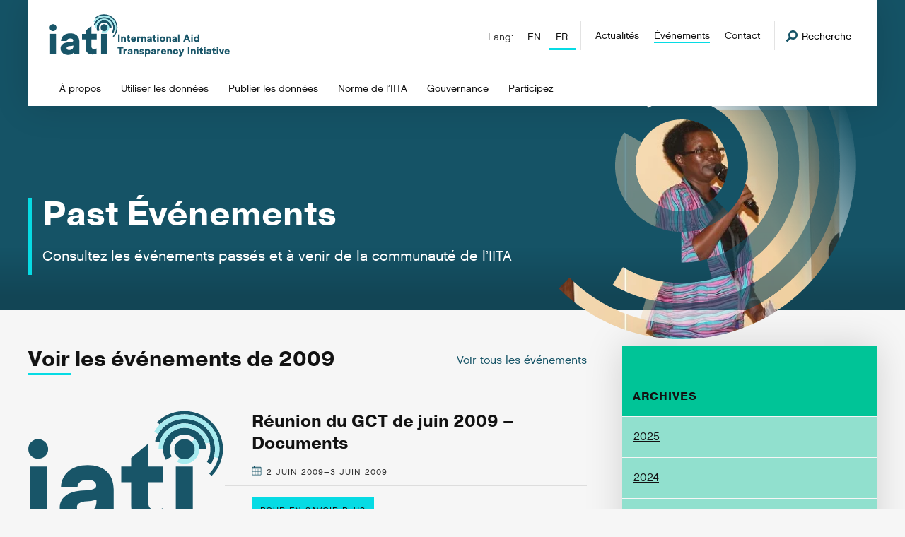

--- FILE ---
content_type: image/svg+xml
request_url: https://cdn.iatistandard.org/prod-iati-website/svg/source/marque-white-animated.svg
body_size: 2130
content:
<svg version="1.1" id="Layer_1" xmlns="http://www.w3.org/2000/svg" xmlns:xlink="http://www.w3.org/1999/xlink" x="0px" y="0px"
	 viewBox="0 0 557.1 584.2" style="enable-background:new 0 0 557.1 584.2;" xml:space="preserve">
<style type="text/css">
	.st0{opacity:0.4;fill:url(#SVGID_1_);}
	.st1{fill:url(#SVGID_2_);}
</style>
<g>
	<linearGradient id="SVGID_1_" gradientUnits="userSpaceOnUse" x1="74.9718" y1="409.0905" x2="515.0338" y2="155.0206">
		<stop  offset="0.6" style="stop-color:#FFFFFF"/>
		<stop  offset="1" style="stop-color:#FFFFFF;stop-opacity:0"/>
	</linearGradient>
	<path class="st0" d="M230.7,382.7c-11.2,0-22-1.5-32.3-4.2c-10.7-2.9-20.8-7.1-30.1-12.5c-9.5-5.5-18.2-12.1-25.9-19.8
		c-7.7-7.7-14.4-16.4-19.8-25.9c-5.4-9.3-9.6-19.4-12.5-30.1c-2.8-10.3-4.2-21.1-4.2-32.3c0-11.2,1.5-22,4.2-32.3
		c2.9-10.7,7.1-20.8,12.5-30.1l33.2,19.2c-3.7,6.5-6.7,13.5-8.7,20.9c-1.9,7.1-2.9,14.6-2.9,22.4c0,7.7,1,15.2,2.9,22.4
		c2,7.4,4.9,14.4,8.7,20.9c3.8,6.6,8.4,12.6,13.7,17.9c5.3,5.3,11.4,9.9,17.9,13.7c6.5,3.7,13.5,6.7,20.9,8.7
		c7.1,1.9,14.6,2.9,22.4,2.9s15.2-1,22.4-2.9c7.4-2,14.4-4.9,20.9-8.7c6.6-3.8,12.6-8.4,17.9-13.7l27.1,27.1
		c-7.7,7.7-16.4,14.4-25.9,19.8c-9.3,5.4-19.4,9.6-30.1,12.5C252.7,381.2,241.8,382.7,230.7,382.7z M341.1,449
		c16.8-9.7,32.2-21.5,45.8-35.1c13.6-13.6,25.4-29,35.1-45.8c9.6-16.5,17.1-34.4,22.1-53.2c4.9-18.2,7.5-37.4,7.5-57.2
		c0-19.8-2.6-38.9-7.5-57.2c-5-18.9-12.5-36.7-22.1-53.2c-9.7-16.8-21.5-32.2-35.1-45.8c-13.6-13.6-29-25.4-45.8-35.1
		c-16.5-9.6-34.4-17.1-53.2-22.1c-18.2-4.9-37.4-7.5-57.2-7.5v38.4c16.3,0,32.2,2.2,47.2,6.2c15.6,4.2,30.3,10.4,44,18.3
		c13.8,8,26.6,17.7,37.8,29c11.2,11.2,21,24,29,37.8c7.9,13.7,14.1,28.4,18.3,44c4,15.1,6.2,30.9,6.2,47.2s-2.2,32.2-6.2,47.2
		c-4.2,15.6-10.4,30.3-18.3,44c-8,13.8-17.7,26.6-29,37.8c-11.2,11.2-24,21-37.8,29c-13.6,7.9-28.4,14.1-44,18.3l9.9,37.1
		C306.7,466.1,324.5,458.6,341.1,449z M307.7,545.3c25.4-6.8,49.5-16.9,71.8-29.7c22.6-13.1,43.3-29,61.6-47.3
		c18.3-18.3,34.3-39,47.3-61.6c12.9-22.3,23-46.4,29.7-71.8c6.6-24.6,10.1-50.4,10.1-77c0-26.6-3.5-52.5-10.1-77
		c-6.8-25.4-16.9-49.5-29.7-71.8c-13.1-22.6-29-43.3-47.3-61.6C422.8,29,402.1,13.1,379.5,0l-19.2,33.3
		C379.9,44.7,398,58.5,414,74.5c16,16,29.8,34,41.2,53.7c11.2,19.4,20,40.4,25.9,62.5c5.7,21.4,8.8,43.9,8.8,67.1
		c0,23.2-3.1,45.7-8.8,67.1c-5.9,22.1-14.7,43.1-25.9,62.5c-11.4,19.7-25.2,37.7-41.2,53.7c-16,16-34,29.8-53.7,41.2
		c-19.4,11.2-40.4,20-62.5,25.9c-21.4,5.7-43.9,8.8-67.1,8.8s-45.7-3.1-67.1-8.8l-9.9,37.1c24.6,6.6,50.4,10.1,77,10.1
		C257.3,555.4,283.1,551.9,307.7,545.3z">
		<animateTransform
			attributeType="xml"
			dur="1.5s"
			additive="sum"
			attributeName="transform"
			type="rotate"
			from="-80 230 258"
			to="0 230 258"
			values="-80 230 258; -40 230 258; -20 230 258; -10 230 258; 0 230 258"
			keyTimes="0;0.25;0.5;0.75;1"
			keySplines=".42 0 1 1;
                0 0 .59 1;"
			repeatCount=""/>
	</path>
	<linearGradient id="SVGID_2_" gradientUnits="userSpaceOnUse" x1="-6.5182" y1="477.4318" x2="549.1899" y2="156.5936">
		<stop  offset="0.6" style="stop-color:#FFFFFF"/>
		<stop  offset="1" style="stop-color:#FFFFFF;stop-opacity:0"/>
	</linearGradient>
	<path class="st1" d="M230.7,517c-23.1,0-45.6-3.1-66.9-8.8c-22.2-5.9-43.1-14.7-62.5-25.9l19.2-33.2c16.5,9.5,34.4,17,53.3,22.1
		c18.2,4.8,37.3,7.5,57,7.5c0.1,0,0.1,0,0.2,0c19.8,0,38.9-2.7,57.1-7.5c18.9-5.1,36.7-12.5,53.2-22.1c16.7-9.7,32.1-21.5,45.7-35.1
		c13.6-13.6,25.3-29,35-45.7c9.6-16.5,17-34.3,22.1-53.2c4.9-18.2,7.5-37.4,7.5-57.1c0,0,0-0.1,0-0.1c0-19.7-2.6-38.8-7.5-57
		c-5-18.9-12.5-36.7-22-53.2c-9.7-16.8-21.4-32.2-35-45.8c-13.6-13.6-29-25.4-45.7-35.1c-16.5-9.6-34.4-17.1-53.2-22.1l9.9-37.1
		c22.1,5.9,43.1,14.8,62.5,26c19.7,11.4,37.7,25.2,53.7,41.2c15.9,16,29.8,34,41.1,53.7c11.2,19.4,20,40.3,25.9,62.5
		c5.7,21.4,8.8,43.8,8.8,67c0,0,0,0.1,0,0.1c0,23.2-3.1,45.7-8.8,67c-5.9,22.1-14.7,43.1-25.9,62.4C443.8,407,429.9,425.1,414,441
		c-15.9,16-34,29.8-53.7,41.2c-19.4,11.2-40.3,20-62.4,26c-21.4,5.7-43.9,8.8-67.1,8.9C230.8,517,230.7,517,230.7,517z M230.8,584.2
		c29.2,0,57.5-3.9,84.5-11.1c27.9-7.5,54.3-18.5,78.7-32.6c24.7-14.3,47.4-31.8,67.5-51.9c20.1-20.1,37.6-42.8,51.9-67.5
		c14.1-24.4,25.2-50.8,32.6-78.7c7.2-26.9,11.1-55.2,11.1-84.4c0,0,0-0.1,0-0.1c0-29.2-3.8-57.4-11-84.3
		c-7.4-27.9-18.5-54.3-32.6-78.7c-14.3-24.8-31.8-47.5-51.9-67.6l-20.4,20.4c18.3,18.3,34.2,39,47.3,61.6
		c12.9,22.3,22.9,46.3,29.7,71.8c6.5,24.5,10.1,50.3,10.1,76.9c0,0,0,0.1,0,0.1c0,26.6-3.5,52.4-10.1,77
		c-6.8,25.4-16.9,49.5-29.7,71.7c-13.1,22.6-29,43.3-47.3,61.6c-18.3,18.3-39,34.3-61.6,47.3c-22.2,12.9-46.3,23-71.7,29.8
		c-24.6,6.6-50.4,10.1-77,10.1c-0.1,0-0.1,0-0.2,0c-26.6,0-52.3-3.5-76.8-10c-25.4-6.8-49.5-16.8-71.8-29.7
		c-22.6-13.1-43.3-29-61.7-47.3L0,488.7c20.1,20.1,42.8,37.6,67.6,51.9c24.4,14.1,50.9,25.1,78.7,32.6c26.9,7.2,55.1,11,84.3,11
		C230.7,584.2,230.8,584.2,230.8,584.2z M278,434c15.6-4.2,30.3-10.4,43.9-18.3c13.8-8,26.5-17.7,37.7-29
		c11.2-11.2,20.9-23.9,28.9-37.8c7.9-13.6,14.1-28.4,18.2-43.9c4-15.1,6.2-30.9,6.2-47.2c0,0,0-0.1,0-0.1c0-16.3-2.2-32.1-6.2-47.1
		c-4.2-15.6-10.3-30.3-18.2-44c-8-13.8-17.7-26.6-28.9-37.8c-11.2-11.2-23.9-21-37.8-29c-13.6-7.9-28.4-14.1-44-18.3
		c-15.1-4-30.9-6.2-47.2-6.3c-0.1,0-0.1,0-0.2,0c-16.3,0-32.1,2.2-47.1,6.2c-15.6,4.2-30.4,10.3-44,18.2l28.8,49.9
		c9.4-5.4,19.5-9.6,30.2-12.5c10.3-2.7,21.1-4.2,32.2-4.2c0.1,0,0.1,0,0.2,0c11.2,0,22,1.5,32.3,4.3c10.7,2.9,20.8,7.1,30.1,12.5
		c9.5,5.5,18.2,12.2,25.8,19.9c7.7,7.7,14.3,16.4,19.8,25.9c5.4,9.3,9.6,19.4,12.4,30.1c2.7,10.3,4.2,21.1,4.2,32.2c0,0,0,0.1,0,0.1
		c0,11.2-1.5,22-4.3,32.3c-2.9,10.7-7.1,20.7-12.5,30.1c-5.5,9.5-12.1,18.2-19.8,25.8c-7.7,7.7-16.4,14.3-25.8,19.8
		c-9.3,5.4-19.4,9.6-30.1,12.5c-10.3,2.8-21.1,4.3-32.3,4.3v57.6C247.2,440.2,263,438,278,434z M317.2,257.8
		c0-47.8-38.7-86.5-86.5-86.5s-86.5,38.7-86.5,86.5s38.7,86.5,86.5,86.5S317.2,305.6,317.2,257.8z"/>
</g>
</svg>


--- FILE ---
content_type: image/svg+xml
request_url: https://cdn.iatistandard.org/prod-iati-website/svg/source/logo-colour.svg
body_size: 5689
content:
<svg xmlns="http://www.w3.org/2000/svg" width="934" height="220" viewBox="0 0 934 220">
  <g fill="none">
    <polygon fill="#185568" points="2.6 208.7 2.6 102.2 33.4 102.2 33.4 208.7"/>
    <path fill="#185568" d="M126 198.4C119 206.9 109 211.7 95.6 211.7 74.2 211.7 56.9 198.4 56.9 177.8 56.9 157.5 74.2 147.4 98.4 146.1 117 145 122.9 143 122.9 136.7 122.9 130.6 117.2 126.4 107.2 126.4 95 126.4 89.7 132.5 89.1 139.1L59.2 139.1C60.7 115.7 78.2 99.6 107.5 99.6 136.1 99.6 154.5 115.1 154.5 144.2L154.5 209.3 128.9 209.3 126 198.4zM88 176.5C88 182.6 93.5 186.3 102.2 186.3 114 186.3 123.4 179.7 123.4 166.4L123.4 162.5C123.4 162.5 117.7 165.1 105.9 165.8 93.1 166.5 88 170.6 88 176.5zM223 209.7C199.6 209.7 186.1 196.2 186.1 172.6L186.1 130.9 168.2 130.9 168.2 102.3 186.1 102.3 186.1 86.5 217.1 60.3 217.1 102.2 244 102.2 244 130.8 217.1 130.8 217.1 168.2C217.1 178.5 223.9 180.9 230.2 180.9 237.4 180.9 243.3 178.1 243.3 178.1L243.3 206.3C243.3 206.3 235 209.7 223 209.7zM0 70.2C0 60.2 7.9 52.1 17.9 52.1 27.9 52.1 36 60.2 36 70.2 36 80 27.9 88.1 17.9 88.1 7.9 88.1 0 80.1 0 70.2z"/>
    <polygon fill="#185568" points="266.9 208.7 266.9 102.2 297.7 102.2 297.7 208.7"/>
    <g transform="translate(227)">
      <path fill="#185568" d="M110.9,70.5 C110.9,65.6 110.2,60.8 109,56.2 C107.7,51.5 105.9,47 103.5,42.9 C101.1,38.7 98.1,34.9 94.7,31.5 C91.3,28.1 87.5,25.2 83.3,22.7 C79.2,20.3 74.7,18.4 70,17.2 C65.4,16 60.7,15.3 55.7,15.3 C55.7,15.3 55.7,15.3 55.7,15.3 C50.8,15.3 46,16 41.4,17.2 C36.7,18.5 32.2,20.3 28.1,22.7 C23.9,25.1 20.1,28.1 16.7,31.5 C13.3,34.9 10.3,38.7 7.9,42.9 C5.5,47 3.6,51.5 2.4,56.2 L10.3,58.3 C11.4,54.3 13,50.5 15,47 C17.1,43.4 19.6,40.2 22.5,37.3 C25.4,34.4 28.7,31.9 32.2,29.8 C35.7,27.8 39.5,26.2 43.5,25.1 C47.4,24.1 51.4,23.5 55.6,23.5 C55.6,23.5 55.6,23.5 55.6,23.5 C59.8,23.5 63.9,24.1 67.8,25.1 C71.8,26.2 75.6,27.8 79.1,29.8 C82.7,31.9 85.9,34.4 88.8,37.3 C91.7,40.2 94.2,43.5 96.3,47 C98.3,50.5 99.9,54.3 101,58.3 C102,62.2 102.6,66.3 102.6,70.5 C102.6,70.5 102.6,70.5 102.6,70.5 C102.6,74.7 102,78.8 101,82.6 C99.9,86.6 98.3,90.4 96.3,93.9 L103.4,98 C105.8,93.9 107.7,89.4 108.9,84.7 C110.2,80.2 110.9,75.5 110.9,70.5 C110.9,70.5 110.9,70.5 110.9,70.5 Z"/>
      <path fill="#185568" d="M125.2,70.5 C125.2,64.3 124.4,58.2 122.8,52.5 C121.2,46.6 118.9,40.9 115.8,35.7 C112.7,30.4 109,25.6 104.7,21.3 C100.4,17 95.6,13.3 90.3,10.2 C85.1,7.2 79.5,4.8 73.5,3.3 C67.8,1.8 61.7,0.9 55.5,0.9 C55.5,0.9 55.5,0.9 55.5,0.9 C49.3,0.9 43.3,1.7 37.5,3.2 C31.6,4.8 25.9,7.1 20.7,10.1 C15.4,13.1 10.6,16.9 6.3,21.1 L10.6,25.4 C14.5,21.5 18.9,18.1 23.7,15.3 C28.4,12.6 33.6,10.4 39,9 C44.2,7.6 49.7,6.9 55.4,6.9 C55.4,6.9 55.4,6.9 55.4,6.9 C61.1,6.9 66.6,7.7 71.8,9.1 C77.2,10.5 82.3,12.7 87.1,15.4 C91.9,18.2 96.3,21.6 100.2,25.5 C104.1,29.4 107.5,33.8 110.3,38.6 C113,43.3 115.2,48.5 116.6,53.9 C118,59.1 118.8,64.6 118.8,70.3 C118.8,70.3 118.8,70.3 118.8,70.3 C118.8,76 118.1,81.4 116.7,86.7 C115.3,92.1 113.1,97.3 110.4,102 C107.6,106.8 104.2,111.2 100.3,115.1 L104.6,119.4 C108.9,115.1 112.6,110.3 115.7,105 C118.7,99.8 121.1,94.2 122.6,88.2 C124.4,82.8 125.2,76.7 125.2,70.5 C125.2,70.5 125.2,70.5 125.2,70.5 Z"/>
      <path fill="#185568" d="M93.2,60.4 C92.3,57.1 91,53.9 89.3,51 C87.6,48.1 85.5,45.3 83.1,43 C80.7,40.6 78,38.5 75.1,36.8 C72.2,35.1 69.1,33.8 65.7,32.9 C62.5,32 59.1,31.6 55.7,31.6 C55.7,31.6 55.7,31.6 55.7,31.6 C52.2,31.6 48.9,32.1 45.7,32.9 C42.4,33.8 39.2,35.1 36.3,36.8 C33.4,38.5 30.6,40.6 28.2,43 C25.8,45.4 23.7,48.1 22,51 C20.3,53.9 19,57 18.1,60.4 C17.2,63.6 16.8,67 16.8,70.5 C16.8,70.5 16.8,70.5 16.8,70.5 C16.8,74 17.3,77.3 18.1,80.5 C19,83.8 20.3,87 22,89.9 L32.6,83.8 C31.4,81.8 30.5,79.7 29.9,77.4 C29.3,75.2 29,72.9 29,70.5 C29,70.5 29,70.5 29,70.5 C29,68.1 29.3,65.8 29.9,63.6 C30.5,61.3 31.4,59.2 32.6,57.2 C33.8,55.2 35.2,53.3 36.8,51.7 C38.4,50.1 40.3,48.6 42.3,47.5 C44.3,46.4 46.4,45.5 48.7,44.8 C50.9,44.2 53.2,43.9 55.6,43.9 C55.6,43.9 55.6,43.9 55.6,43.9 C58,43.9 60.3,44.2 62.5,44.8 C64.8,45.4 66.9,46.3 68.9,47.5 C70.9,48.7 72.8,50.1 74.4,51.7 C76,53.3 77.5,55.2 78.6,57.2 C79.8,59.2 80.7,61.3 81.3,63.6 C81.9,65.8 82.2,68.1 82.2,70.5 L94.5,70.5 C94.5,67 94.1,63.6 93.2,60.4 Z"/>
      <g fill="#A7EBEF" transform="translate(0 7)">
        <path d="M81.4,56.6 C80.8,54.3 79.9,52.2 78.7,50.2 C77.5,48.2 76.1,46.3 74.5,44.7 L68.7,50.5 C69.8,51.6 70.8,52.9 71.6,54.3 C72.4,55.7 73,57.2 73.4,58.7 C73.8,60.2 74,61.8 74,63.5 C74,65.2 73.8,66.7 73.4,68.3 C73,69.9 72.4,71.4 71.6,72.7 C70.8,74.1 69.8,75.4 68.7,76.5 C67.6,77.6 66.3,78.6 64.9,79.4 C63.5,80.2 62,80.8 60.5,81.2 C59,81.6 57.4,81.8 55.7,81.8 C54,81.8 52.5,81.6 50.9,81.2 C49.3,80.8 47.8,80.2 46.5,79.4 L42.4,86.5 C44.4,87.7 46.5,88.6 48.8,89.2 C51,89.8 53.3,90.1 55.7,90.1 C58.1,90.1 60.4,89.8 62.6,89.2 C64.9,88.6 67,87.7 69,86.5 C71,85.3 72.9,83.9 74.5,82.3 C76.1,80.7 77.6,78.8 78.7,76.8 C79.9,74.8 80.8,72.7 81.4,70.4 C82,68.2 82.3,65.9 82.3,63.5 C82.3,61.1 82,58.8 81.4,56.6 Z"/>
        <path d="M96.4,40 C94.3,36.4 91.8,33.2 88.9,30.3 C86,27.4 82.7,24.9 79.2,22.8 C75.7,20.8 71.9,19.2 67.9,18.1 C64,17.1 59.9,16.5 55.7,16.5 C51.5,16.5 47.4,17.1 43.5,18.1 C39.5,19.2 35.7,20.8 32.2,22.8 C28.6,24.9 25.4,27.4 22.5,30.3 C19.6,33.2 17.1,36.5 15,40 C13,43.5 11.4,47.3 10.3,51.3 C9.3,55.2 8.7,59.3 8.7,63.5 L16.9,63.5 C16.9,60 17.4,56.6 18.2,53.4 C19.1,50.1 20.4,46.9 22.1,44 C23.8,41.1 25.9,38.3 28.3,35.9 C30.7,33.5 33.4,31.4 36.4,29.7 C39.3,28 42.5,26.7 45.8,25.8 C49,24.9 52.4,24.5 55.9,24.5 C59.4,24.5 62.8,25 66,25.8 C69.3,26.7 72.5,28 75.4,29.7 C78.3,31.4 81.1,33.5 83.5,35.9 C85.9,38.3 88,41 89.7,44 C91.4,46.9 92.7,50.1 93.6,53.4 L101.5,51.3 C100,47.3 98.4,43.5 96.4,40 Z"/>
        <path d="M116.9,47.1 C115.5,41.7 113.3,36.6 110.6,31.8 C107.8,27 104.4,22.6 100.5,18.7 C96.6,14.8 92.2,11.4 87.4,8.6 C82.7,5.9 77.5,3.7 72.1,2.3 C66.9,0.9 61.4,0.2 55.7,0.2 C50,0.2 44.5,1 39.3,2.3 C33.9,3.7 28.8,5.9 24,8.6 C19.2,11.4 14.8,14.8 10.9,18.7 C7,22.6 3.6,27 0.8,31.8 L7.9,35.9 C10.3,31.7 13.3,27.9 16.7,24.5 C20.1,21.1 24,18.2 28.1,15.7 C32.2,13.3 36.7,11.4 41.4,10.2 C46,9 50.7,8.3 55.7,8.3 C60.7,8.3 65.4,9 70,10.2 C74.7,11.5 79.2,13.3 83.3,15.7 C87.5,18.1 91.3,21.1 94.7,24.5 C98.1,27.9 101,31.8 103.5,35.9 C105.9,40 107.8,44.5 109,49.2 C110.2,53.8 110.9,58.5 110.9,63.5 C110.9,68.4 110.2,73.2 109,77.8 L116.9,79.9 C118.3,74.7 119,69.2 119,63.5 C119.1,57.9 118.3,52.4 116.9,47.1 Z"/>
      </g>
      <circle cx="55.7" cy="70.5" r="18.4" fill="#185568"/>
    </g>
    <g fill="#185568" transform="translate(352 104)">
      <polygon points="3.3 39.4 3.3 1.2 11.4 1.2 11.4 39.4"/>
      <path d="M26.6 26L26.6 39.4 18.9 39.4 18.9 12.7 26.5 12.7 26.5 14.6C28 13.2 30.1 12.1 32.8 12.1 39.3 12.1 43.6 16.4 43.6 23.9L43.6 39.4 36 39.4 36 24.5C36 21.7 34.7 19.3 31.6 19.3 27.9 19.2 26.6 21.9 26.6 26zM60.7 39.5C54.9 39.5 51.5 36.1 51.5 30.2L51.5 19.8 47 19.8 47 12.7 51.5 12.7 51.5 8.8 59.2 2.3 59.2 12.8 65.9 12.8 65.9 19.9 59.2 19.9 59.2 29.2C59.2 31.8 60.9 32.4 62.5 32.4 64.3 32.4 65.8 31.7 65.8 31.7L65.8 38.7C65.8 38.6 63.7 39.5 60.7 39.5zM96.6 28.1L77.7 28.1C78.1 30.8 80.4 32.9 83.7 32.9 85.9 32.9 87.2 32 88.1 30.6L96.4 30.6C94.6 36.4 90.5 40 83.8 40 76.1 40 69.8 34.6 69.8 26.2 69.8 18.1 75.5 12 83.3 12 92.1 12 96.5 18.9 96.5 26.1 96.7 26.8 96.6 28.1 96.6 28.1zM83.5 18.8C80.6 18.8 78.6 20.6 78.1 22.9L88.5 22.9C88.3 20.6 86.3 18.8 83.5 18.8zM119.6 14.2L119.6 21.8C119.6 21.8 117.6 19.7 114.5 19.7 112.2 19.7 109.5 21 109.5 24.9L109.5 39.3 101.8 39.3 101.8 12.6 109.4 12.6 109.4 14.8C109.3 14.8 110.9 12.2 114.7 12.2 118.1 12.3 119.6 14.2 119.6 14.2zM131.6 26L131.6 39.4 123.9 39.4 123.9 12.7 131.5 12.7 131.5 14.6C133 13.2 135.1 12.1 137.8 12.1 144.3 12.1 148.6 16.4 148.6 23.9L148.6 39.4 140.9 39.4 140.9 24.5C140.9 21.7 139.6 19.3 136.5 19.3 132.8 19.2 131.6 21.9 131.6 26zM170.9 36.7C169.2 38.8 166.6 40 163.3 40 158 40 153.7 36.7 153.7 31.6 153.7 26.5 158 24 164.1 23.7 168.7 23.4 170.2 22.9 170.2 21.4 170.2 19.9 168.8 18.8 166.3 18.8 163.2 18.8 161.9 20.3 161.8 22L154.3 22C154.7 16.2 159 12.1 166.3 12.1 173.4 12.1 178 16 178 23.2L178 39.4 171.6 39.4 170.9 36.7zM161.5 31.2C161.5 32.7 162.9 33.7 165 33.7 167.9 33.7 170.3 32.1 170.3 28.7L170.3 27.7C170.3 27.7 168.9 28.4 165.9 28.5 162.7 28.7 161.5 29.7 161.5 31.2zM195.1 39.5C189.3 39.5 185.9 36.1 185.9 30.2L185.9 19.8 181.4 19.8 181.4 12.7 185.9 12.7 185.9 8.8 193.6 2.3 193.6 12.8 200.3 12.8 200.3 19.9 193.6 19.9 193.6 29.2C193.6 31.8 195.3 32.4 196.9 32.4 198.7 32.4 200.2 31.7 200.2 31.7L200.2 38.7C200.2 38.6 198.1 39.5 195.1 39.5zM205.5 5.1C205.5 2.6 207.5.6 210 .6 212.5.6 214.5 2.6 214.5 5.1 214.5 7.6 212.5 9.6 210 9.6 207.5 9.6 205.5 7.5 205.5 5.1zM206.1 39.4L206.1 12.7 213.8 12.7 213.8 39.4 206.1 39.4zM219.5 26C219.5 18 225.7 12 233.7 12 241.8 12 247.9 18 247.9 26 247.9 34 241.7 40 233.7 40 225.6 40 219.5 34 219.5 26zM227.4 26C227.4 29.9 230.1 32.8 233.7 32.8 237.4 32.8 240 30 240 26 240 22.1 237.3 19.2 233.7 19.2 230.1 19.3 227.4 22.1 227.4 26zM261 26L261 39.4 253.3 39.4 253.3 12.7 260.9 12.7 260.9 14.6C262.4 13.2 264.5 12.1 267.2 12.1 273.7 12.1 278 16.4 278 23.9L278 39.4 270.3 39.4 270.3 24.5C270.3 21.7 269 19.3 265.9 19.3 262.3 19.2 261 21.9 261 26zM300.4 36.7C298.7 38.8 296.1 40 292.8 40 287.5 40 283.2 36.7 283.2 31.6 283.2 26.5 287.5 24 293.6 23.7 298.2 23.4 299.7 22.9 299.7 21.4 299.7 19.9 298.3 18.8 295.8 18.8 292.7 18.8 291.4 20.3 291.3 22L283.8 22C284.2 16.2 288.5 12.1 295.8 12.1 302.9 12.1 307.5 16 307.5 23.2L307.5 39.4 301.1 39.4 300.4 36.7zM290.9 31.2C290.9 32.7 292.3 33.7 294.4 33.7 297.3 33.7 299.7 32.1 299.7 28.7L299.7 27.7C299.7 27.7 298.3 28.4 295.3 28.5 292.1 28.7 290.9 29.7 290.9 31.2z"/>
      <polygon points="313.9 39.4 313.9 1.2 321.6 1.2 321.6 39.4"/>
      <path d="M363.5 1.2L378.4 39.4 370 39.4 366.9 31.9 352.1 31.9 349.1 39.4 340.7 39.4 355.6 1.2 363.5 1.2zM359.6 12.2L354.9 24.7 364.4 24.7 359.6 12.2zM382.1 5.1C382.1 2.6 384.1.6 386.6.6 389.1.6 391.1 2.6 391.1 5.1 391.1 7.6 389.1 9.6 386.6 9.6 384.1 9.6 382.1 7.5 382.1 5.1zM382.7 39.4L382.7 12.7 390.4 12.7 390.4 39.4 382.7 39.4zM396.1 26C396.1 17.6 402.2 12 409.6 12 412.7 12 415.2 13.1 416.6 14.3L416.6 1.1 424.3 1.1 424.3 39.3 416.7 39.3 416.7 37.4C415.3 38.8 412.6 39.9 409.6 39.9 402.1 40 396.1 34.6 396.1 26zM416.6 26C416.6 21.9 413.9 19 410.3 19 406.7 19 404 21.8 404 26 404 30.1 406.7 33 410.3 33 413.9 33 416.6 30.2 416.6 26z"/>
      <polygon points=".8 66.6 30.8 66.6 30.8 74.1 19.8 74.1 19.8 104.8 11.7 104.8 11.7 74 .7 74 .7 66.6"/>
      <path d="M49.7 79.6L49.7 87.2C49.7 87.2 47.7 85.1 44.6 85.1 42.3 85.1 39.6 86.4 39.6 90.3L39.6 104.7 32 104.7 32 78 39.6 78 39.6 80.2C39.5 80.2 41.1 77.6 44.9 77.6 48.2 77.7 49.7 79.6 49.7 79.6zM70.5 102C68.8 104.1 66.2 105.3 62.9 105.3 57.6 105.3 53.3 102 53.3 96.9 53.3 91.8 57.6 89.3 63.7 89 68.3 88.7 69.8 88.2 69.8 86.7 69.8 85.2 68.4 84.1 65.9 84.1 62.8 84.1 61.5 85.6 61.4 87.3L53.9 87.3C54.3 81.5 58.6 77.4 65.9 77.4 73 77.4 77.6 81.3 77.6 88.5L77.6 104.7 71.2 104.7 70.5 102zM61 96.6C61 98.1 62.4 99.1 64.5 99.1 67.4 99.1 69.8 97.5 69.8 94.1L69.8 93.1C69.8 93.1 68.4 93.8 65.4 93.9 62.3 94.1 61 95.1 61 96.6zM91.8 91.4L91.8 104.8 84 104.8 84 78.1 91.6 78.1 91.6 80C93.1 78.6 95.2 77.5 97.9 77.5 104.4 77.5 108.7 81.8 108.7 89.3L108.7 104.8 101 104.8 101 89.9C101 87.1 99.7 84.7 96.6 84.7 93 84.6 91.8 87.3 91.8 91.4zM129.8 97.1C129.8 96.3 129.3 95.6 127.2 95.2L123.2 94.4C117.1 93.2 114.6 90.3 114.6 86.3 114.6 81.6 118.1 77.4 125.5 77.4 132.9 77.4 136.2 81.5 136.8 86.2L129.4 86.2C129 84.7 127.7 83.9 125.4 83.9 123.2 83.9 122 84.7 122 85.8 122 86.6 122.7 87.1 124.7 87.5L128.7 88.3C134.4 89.4 137.3 92.1 137.3 96.7 137.3 101.9 133.5 105.5 126.1 105.5 118.5 105.5 114.4 101.9 113.6 96.3L121.4 96.3C121.8 98.2 123.2 99.1 126.1 99.1 128.6 99 129.8 98.3 129.8 97.1zM170.5 91.4C170.5 99.8 164.4 105.4 157 105.4 153.9 105.4 151.4 104.3 150 103.1L150 115.4 142.3 115.4 142.3 78.1 149.9 78.1 149.9 80C151.3 78.6 154 77.4 157 77.4 164.5 77.4 170.5 82.8 170.5 91.4zM150 91.4C150 95.5 152.7 98.4 156.3 98.4 159.9 98.4 162.6 95.6 162.6 91.4 162.6 87.3 159.9 84.4 156.3 84.4 152.7 84.4 150 87.3 150 91.4zM191.8 102C190.1 104.1 187.5 105.3 184.2 105.3 178.9 105.3 174.6 102 174.6 96.9 174.6 91.8 178.9 89.3 185 89 189.6 88.7 191.1 88.2 191.1 86.7 191.1 85.2 189.7 84.1 187.2 84.1 184.1 84.1 182.8 85.6 182.7 87.3L175.2 87.3C175.6 81.5 179.9 77.4 187.2 77.4 194.3 77.4 198.9 81.3 198.9 88.5L198.9 104.7 192.5 104.7 191.8 102zM182.3 96.6C182.3 98.1 183.7 99.1 185.8 99.1 188.7 99.1 191.1 97.5 191.1 94.1L191.1 93.1C191.1 93.1 189.7 93.8 186.7 93.9 183.6 94.1 182.3 95.1 182.3 96.6zM223.1 79.6L223.1 87.2C223.1 87.2 221.1 85.1 218 85.1 215.7 85.1 213 86.4 213 90.3L213 104.7 205.3 104.7 205.3 78 212.9 78 212.9 80.2C212.8 80.2 214.4 77.6 218.2 77.6 221.6 77.7 223.1 79.6 223.1 79.6zM252.8 93.5L233.9 93.5C234.3 96.2 236.6 98.3 239.9 98.3 242.1 98.3 243.4 97.4 244.3 96L252.6 96C250.8 101.8 246.7 105.4 240 105.4 232.3 105.4 226 100 226 91.6 226 83.5 231.7 77.4 239.5 77.4 248.3 77.4 252.7 84.3 252.7 91.5 252.8 92.2 252.8 93.5 252.8 93.5zM239.7 84.2C236.8 84.2 234.8 86 234.3 88.3L244.7 88.3C244.5 86 242.5 84.2 239.7 84.2zM265.8 91.4L265.8 104.8 258 104.8 258 78.1 265.6 78.1 265.6 80C267.1 78.6 269.2 77.5 271.9 77.5 278.4 77.5 282.7 81.8 282.7 89.3L282.7 104.8 275 104.8 275 89.9C275 87.1 273.7 84.7 270.6 84.7 267 84.6 265.8 87.3 265.8 91.4zM306.5 94.4L315 94.4C313.7 100.9 308.8 105.4 301.6 105.4 293.5 105.4 287.5 99.5 287.5 91.4 287.5 83.4 293.5 77.4 301.6 77.4 308.6 77.4 313.5 81.8 314.5 88.1L306 88.1C305.4 86.1 303.7 84.7 301.3 84.7 298 84.7 295.4 87.5 295.4 91.4 295.4 95.3 298 98.1 301.4 98.1 304 98.1 305.9 96.7 306.5 94.4zM324.5 115.6C321 115.6 319.3 114.7 319.3 114.7L319.3 107.6C319.3 107.6 320.9 108.4 322.6 108.4 324.3 108.4 326.6 107.7 327.2 104.7L316.8 78 325.4 78 331.5 94.6 337.7 78 346 78 335 105.2C332.1 112.3 329.8 115.6 324.5 115.6z"/>
      <polygon points="365.4 104.8 365.4 66.6 373.5 66.6 373.5 104.8"/>
      <path d="M388.7 91.4L388.7 104.8 381 104.8 381 78.1 388.6 78.1 388.6 80C390.1 78.6 392.2 77.5 394.9 77.5 401.4 77.5 405.7 81.8 405.7 89.3L405.7 104.8 398 104.8 398 89.9C398 87.1 396.7 84.7 393.6 84.7 389.9 84.6 388.7 87.3 388.7 91.4zM411.7 70.5C411.7 68 413.7 66 416.2 66 418.7 66 420.7 68 420.7 70.5 420.7 73 418.7 75 416.2 75 413.7 75 411.7 72.9 411.7 70.5zM412.3 104.8L412.3 78.1 420 78.1 420 104.8 412.3 104.8zM437.9 104.9C432.1 104.9 428.7 101.5 428.7 95.6L428.7 85.2 424.2 85.2 424.2 78.1 428.7 78.1 428.7 74.2 436.4 67.7 436.4 78.2 443.1 78.2 443.1 85.3 436.4 85.3 436.4 94.6C436.4 97.2 438.1 97.8 439.7 97.8 441.5 97.8 443 97.1 443 97.1L443 104.1C443 104 440.9 104.9 437.9 104.9zM448.3 70.5C448.3 68 450.3 66 452.8 66 455.3 66 457.3 68 457.3 70.5 457.3 73 455.3 75 452.8 75 450.3 75 448.3 72.9 448.3 70.5zM448.9 104.8L448.9 78.1 456.6 78.1 456.6 104.8 448.9 104.8zM479.7 102C478 104.1 475.4 105.3 472.1 105.3 466.8 105.3 462.5 102 462.5 96.9 462.5 91.8 466.8 89.3 472.9 89 477.5 88.7 479 88.2 479 86.7 479 85.2 477.6 84.1 475.1 84.1 472 84.1 470.7 85.6 470.6 87.3L463.1 87.3C463.5 81.5 467.8 77.4 475.1 77.4 482.2 77.4 486.8 81.3 486.8 88.5L486.8 104.7 480.4 104.7 479.7 102zM470.3 96.6C470.3 98.1 471.7 99.1 473.8 99.1 476.7 99.1 479.1 97.5 479.1 94.1L479.1 93.1C479.1 93.1 477.7 93.8 474.7 93.9 471.5 94.1 470.3 95.1 470.3 96.6zM503.9 104.9C498.1 104.9 494.7 101.5 494.7 95.6L494.7 85.2 490.2 85.2 490.2 78.1 494.7 78.1 494.7 74.2 502.4 67.7 502.4 78.2 509.1 78.2 509.1 85.3 502.4 85.3 502.4 94.6C502.4 97.2 504.1 97.8 505.7 97.8 507.5 97.8 509 97.1 509 97.1L509 104.1C509 104 506.9 104.9 503.9 104.9zM514.3 70.5C514.3 68 516.3 66 518.8 66 521.3 66 523.3 68 523.3 70.5 523.3 73 521.3 75 518.8 75 516.3 75 514.3 72.9 514.3 70.5zM514.9 104.8L514.9 78.1 522.6 78.1 522.6 104.8 514.9 104.8z"/>
      <polygon points="553.6 78.1 544.1 104.8 536.1 104.8 526.6 78.1 534.8 78.1 540 94.6 545.2 78.1"/>
      <path d="M581.8,93.5 L562.9,93.5 C563.3,96.2 565.6,98.3 568.9,98.3 C571.1,98.3 572.4,97.4 573.3,96 L581.6,96 C579.8,101.8 575.7,105.4 569,105.4 C561.3,105.4 555,100 555,91.6 C555,83.5 560.7,77.4 568.5,77.4 C577.3,77.4 581.7,84.3 581.7,91.5 C581.8,92.2 581.8,93.5 581.8,93.5 Z M568.7,84.2 C565.8,84.2 563.8,86 563.3,88.3 L573.7,88.3 C573.5,86 571.5,84.2 568.7,84.2 Z"/>
    </g>
  </g>
</svg>


--- FILE ---
content_type: image/svg+xml
request_url: https://cdn.iatistandard.org/prod-iati-website/svg/source/logo-square.svg
body_size: 2446
content:
<svg xmlns="http://www.w3.org/2000/svg" width="355" height="220" viewBox="0 0 355 220">
  <g fill="none">
    <polygon fill="#185568" points="2.6 208.7 2.6 102.2 33.4 102.2 33.4 208.7"/>
    <path fill="#185568" d="M126 198.4C119 206.9 109 211.7 95.6 211.7 74.2 211.7 56.9 198.4 56.9 177.8 56.9 157.5 74.2 147.4 98.4 146.1 117 145 122.9 143 122.9 136.7 122.9 130.6 117.2 126.4 107.2 126.4 95 126.4 89.7 132.5 89.1 139.1L59.2 139.1C60.7 115.7 78.2 99.6 107.5 99.6 136.1 99.6 154.5 115.1 154.5 144.2L154.5 209.3 128.9 209.3 126 198.4zM88 176.5C88 182.6 93.5 186.3 102.2 186.3 114 186.3 123.4 179.7 123.4 166.4L123.4 162.5C123.4 162.5 117.7 165.1 105.9 165.8 93.1 166.5 88 170.6 88 176.5zM223 209.7C199.6 209.7 186.1 196.2 186.1 172.6L186.1 130.9 168.2 130.9 168.2 102.3 186.1 102.3 186.1 86.5 217.1 60.3 217.1 102.2 244 102.2 244 130.8 217.1 130.8 217.1 168.2C217.1 178.5 223.9 180.9 230.2 180.9 237.4 180.9 243.3 178.1 243.3 178.1L243.3 206.3C243.3 206.3 235 209.7 223 209.7zM0 70.2C0 60.2 7.9 52.1 17.9 52.1 27.9 52.1 36 60.2 36 70.2 36 80 27.9 88.1 17.9 88.1 7.9 88.1 0 80.1 0 70.2z"/>
    <polygon fill="#185568" points="266.9 208.7 266.9 102.2 297.7 102.2 297.7 208.7"/>
    <g transform="translate(227)">
      <path fill="#185568" d="M110.9,70.5 C110.9,65.6 110.2,60.8 109,56.2 C107.7,51.5 105.9,47 103.5,42.9 C101.1,38.7 98.1,34.9 94.7,31.5 C91.3,28.1 87.5,25.2 83.3,22.7 C79.2,20.3 74.7,18.4 70,17.2 C65.4,16 60.7,15.3 55.7,15.3 C55.7,15.3 55.7,15.3 55.7,15.3 C50.8,15.3 46,16 41.4,17.2 C36.7,18.5 32.2,20.3 28.1,22.7 C23.9,25.1 20.1,28.1 16.7,31.5 C13.3,34.9 10.3,38.7 7.9,42.9 C5.5,47 3.6,51.5 2.4,56.2 L10.3,58.3 C11.4,54.3 13,50.5 15,47 C17.1,43.4 19.6,40.2 22.5,37.3 C25.4,34.4 28.7,31.9 32.2,29.8 C35.7,27.8 39.5,26.2 43.5,25.1 C47.4,24.1 51.4,23.5 55.6,23.5 C55.6,23.5 55.6,23.5 55.6,23.5 C59.8,23.5 63.9,24.1 67.8,25.1 C71.8,26.2 75.6,27.8 79.1,29.8 C82.7,31.9 85.9,34.4 88.8,37.3 C91.7,40.2 94.2,43.5 96.3,47 C98.3,50.5 99.9,54.3 101,58.3 C102,62.2 102.6,66.3 102.6,70.5 C102.6,70.5 102.6,70.5 102.6,70.5 C102.6,74.7 102,78.8 101,82.6 C99.9,86.6 98.3,90.4 96.3,93.9 L103.4,98 C105.8,93.9 107.7,89.4 108.9,84.7 C110.2,80.2 110.9,75.5 110.9,70.5 C110.9,70.5 110.9,70.5 110.9,70.5 Z"/>
      <path fill="#185568" d="M125.2,70.5 C125.2,64.3 124.4,58.2 122.8,52.5 C121.2,46.6 118.9,40.9 115.8,35.7 C112.7,30.4 109,25.6 104.7,21.3 C100.4,17 95.6,13.3 90.3,10.2 C85.1,7.2 79.5,4.8 73.5,3.3 C67.8,1.8 61.7,0.9 55.5,0.9 C55.5,0.9 55.5,0.9 55.5,0.9 C49.3,0.9 43.3,1.7 37.5,3.2 C31.6,4.8 25.9,7.1 20.7,10.1 C15.4,13.1 10.6,16.9 6.3,21.1 L10.6,25.4 C14.5,21.5 18.9,18.1 23.7,15.3 C28.4,12.6 33.6,10.4 39,9 C44.2,7.6 49.7,6.9 55.4,6.9 C55.4,6.9 55.4,6.9 55.4,6.9 C61.1,6.9 66.6,7.7 71.8,9.1 C77.2,10.5 82.3,12.7 87.1,15.4 C91.9,18.2 96.3,21.6 100.2,25.5 C104.1,29.4 107.5,33.8 110.3,38.6 C113,43.3 115.2,48.5 116.6,53.9 C118,59.1 118.8,64.6 118.8,70.3 C118.8,70.3 118.8,70.3 118.8,70.3 C118.8,76 118.1,81.4 116.7,86.7 C115.3,92.1 113.1,97.3 110.4,102 C107.6,106.8 104.2,111.2 100.3,115.1 L104.6,119.4 C108.9,115.1 112.6,110.3 115.7,105 C118.7,99.8 121.1,94.2 122.6,88.2 C124.4,82.8 125.2,76.7 125.2,70.5 C125.2,70.5 125.2,70.5 125.2,70.5 Z"/>
      <path fill="#185568" d="M93.2,60.4 C92.3,57.1 91,53.9 89.3,51 C87.6,48.1 85.5,45.3 83.1,43 C80.7,40.6 78,38.5 75.1,36.8 C72.2,35.1 69.1,33.8 65.7,32.9 C62.5,32 59.1,31.6 55.7,31.6 C55.7,31.6 55.7,31.6 55.7,31.6 C52.2,31.6 48.9,32.1 45.7,32.9 C42.4,33.8 39.2,35.1 36.3,36.8 C33.4,38.5 30.6,40.6 28.2,43 C25.8,45.4 23.7,48.1 22,51 C20.3,53.9 19,57 18.1,60.4 C17.2,63.6 16.8,67 16.8,70.5 C16.8,70.5 16.8,70.5 16.8,70.5 C16.8,74 17.3,77.3 18.1,80.5 C19,83.8 20.3,87 22,89.9 L32.6,83.8 C31.4,81.8 30.5,79.7 29.9,77.4 C29.3,75.2 29,72.9 29,70.5 C29,70.5 29,70.5 29,70.5 C29,68.1 29.3,65.8 29.9,63.6 C30.5,61.3 31.4,59.2 32.6,57.2 C33.8,55.2 35.2,53.3 36.8,51.7 C38.4,50.1 40.3,48.6 42.3,47.5 C44.3,46.4 46.4,45.5 48.7,44.8 C50.9,44.2 53.2,43.9 55.6,43.9 C55.6,43.9 55.6,43.9 55.6,43.9 C58,43.9 60.3,44.2 62.5,44.8 C64.8,45.4 66.9,46.3 68.9,47.5 C70.9,48.7 72.8,50.1 74.4,51.7 C76,53.3 77.5,55.2 78.6,57.2 C79.8,59.2 80.7,61.3 81.3,63.6 C81.9,65.8 82.2,68.1 82.2,70.5 L94.5,70.5 C94.5,67 94.1,63.6 93.2,60.4 Z"/>
      <g fill="#A7EBEF" transform="translate(0 7)">
        <path d="M81.4,56.6 C80.8,54.3 79.9,52.2 78.7,50.2 C77.5,48.2 76.1,46.3 74.5,44.7 L68.7,50.5 C69.8,51.6 70.8,52.9 71.6,54.3 C72.4,55.7 73,57.2 73.4,58.7 C73.8,60.2 74,61.8 74,63.5 C74,65.2 73.8,66.7 73.4,68.3 C73,69.9 72.4,71.4 71.6,72.7 C70.8,74.1 69.8,75.4 68.7,76.5 C67.6,77.6 66.3,78.6 64.9,79.4 C63.5,80.2 62,80.8 60.5,81.2 C59,81.6 57.4,81.8 55.7,81.8 C54,81.8 52.5,81.6 50.9,81.2 C49.3,80.8 47.8,80.2 46.5,79.4 L42.4,86.5 C44.4,87.7 46.5,88.6 48.8,89.2 C51,89.8 53.3,90.1 55.7,90.1 C58.1,90.1 60.4,89.8 62.6,89.2 C64.9,88.6 67,87.7 69,86.5 C71,85.3 72.9,83.9 74.5,82.3 C76.1,80.7 77.6,78.8 78.7,76.8 C79.9,74.8 80.8,72.7 81.4,70.4 C82,68.2 82.3,65.9 82.3,63.5 C82.3,61.1 82,58.8 81.4,56.6 Z"/>
        <path d="M96.4,40 C94.3,36.4 91.8,33.2 88.9,30.3 C86,27.4 82.7,24.9 79.2,22.8 C75.7,20.8 71.9,19.2 67.9,18.1 C64,17.1 59.9,16.5 55.7,16.5 C51.5,16.5 47.4,17.1 43.5,18.1 C39.5,19.2 35.7,20.8 32.2,22.8 C28.6,24.9 25.4,27.4 22.5,30.3 C19.6,33.2 17.1,36.5 15,40 C13,43.5 11.4,47.3 10.3,51.3 C9.3,55.2 8.7,59.3 8.7,63.5 L16.9,63.5 C16.9,60 17.4,56.6 18.2,53.4 C19.1,50.1 20.4,46.9 22.1,44 C23.8,41.1 25.9,38.3 28.3,35.9 C30.7,33.5 33.4,31.4 36.4,29.7 C39.3,28 42.5,26.7 45.8,25.8 C49,24.9 52.4,24.5 55.9,24.5 C59.4,24.5 62.8,25 66,25.8 C69.3,26.7 72.5,28 75.4,29.7 C78.3,31.4 81.1,33.5 83.5,35.9 C85.9,38.3 88,41 89.7,44 C91.4,46.9 92.7,50.1 93.6,53.4 L101.5,51.3 C100,47.3 98.4,43.5 96.4,40 Z"/>
        <path d="M116.9,47.1 C115.5,41.7 113.3,36.6 110.6,31.8 C107.8,27 104.4,22.6 100.5,18.7 C96.6,14.8 92.2,11.4 87.4,8.6 C82.7,5.9 77.5,3.7 72.1,2.3 C66.9,0.9 61.4,0.2 55.7,0.2 C50,0.2 44.5,1 39.3,2.3 C33.9,3.7 28.8,5.9 24,8.6 C19.2,11.4 14.8,14.8 10.9,18.7 C7,22.6 3.6,27 0.8,31.8 L7.9,35.9 C10.3,31.7 13.3,27.9 16.7,24.5 C20.1,21.1 24,18.2 28.1,15.7 C32.2,13.3 36.7,11.4 41.4,10.2 C46,9 50.7,8.3 55.7,8.3 C60.7,8.3 65.4,9 70,10.2 C74.7,11.5 79.2,13.3 83.3,15.7 C87.5,18.1 91.3,21.1 94.7,24.5 C98.1,27.9 101,31.8 103.5,35.9 C105.9,40 107.8,44.5 109,49.2 C110.2,53.8 110.9,58.5 110.9,63.5 C110.9,68.4 110.2,73.2 109,77.8 L116.9,79.9 C118.3,74.7 119,69.2 119,63.5 C119.1,57.9 118.3,52.4 116.9,47.1 Z"/>
      </g>
      <circle cx="55.7" cy="70.5" r="18.4" fill="#185568"/>
    </g>
  </g>
</svg>


--- FILE ---
content_type: image/svg+xml
request_url: https://cdn.iatistandard.org/prod-iati-website/svg/icons/location.colors-ash-ocean-black-white.svg
body_size: 863
content:
<svg xmlns="http://www.w3.org/2000/svg" width="32" height="32" viewBox="0 0 32 32">
  <g fill="#155366" fill-rule="evenodd" transform="translate(4 1)">
    <path d="M13.2804015,28.9842175 C12.5377359,29.5914112 11.4685468,29.5857862 10.7323109,28.970812 L10.7323218,28.9707989 C3.57744062,22.9943614 0,17.0040951 0,11 C0,4.90582345 5.372583,0 12,0 C18.627417,0 24,4.90582345 24,11 C24,17.1466757 20.4268005,23.1414149 13.2804015,28.9842175 Z M12.6416682,27.1633724 C18.8805561,21.9373418 22,16.549551 22,11 C22,6.07228693 17.5228475,2 12,2 C6.4771525,2 2,6.38869318 2,11.3164063 C2,16.6664214 5.11939226,21.9489613 11.3581768,27.1640262 C11.7297272,27.4746166 12.2704328,27.4743393 12.6416682,27.1633724 Z"/>
    <path d="M12,17 C9.23857625,17 7,14.7614237 7,12 C7,9.23857625 9.23857625,7 12,7 C14.7614237,7 17,9.23857625 17,12 C17,14.7614237 14.7614237,17 12,17 Z M12,16 C14.209139,16 16,14.209139 16,12 C16,9.790861 14.209139,8 12,8 C9.790861,8 8,9.790861 8,12 C8,14.209139 9.790861,16 12,16 Z"/>
  </g>
</svg>
